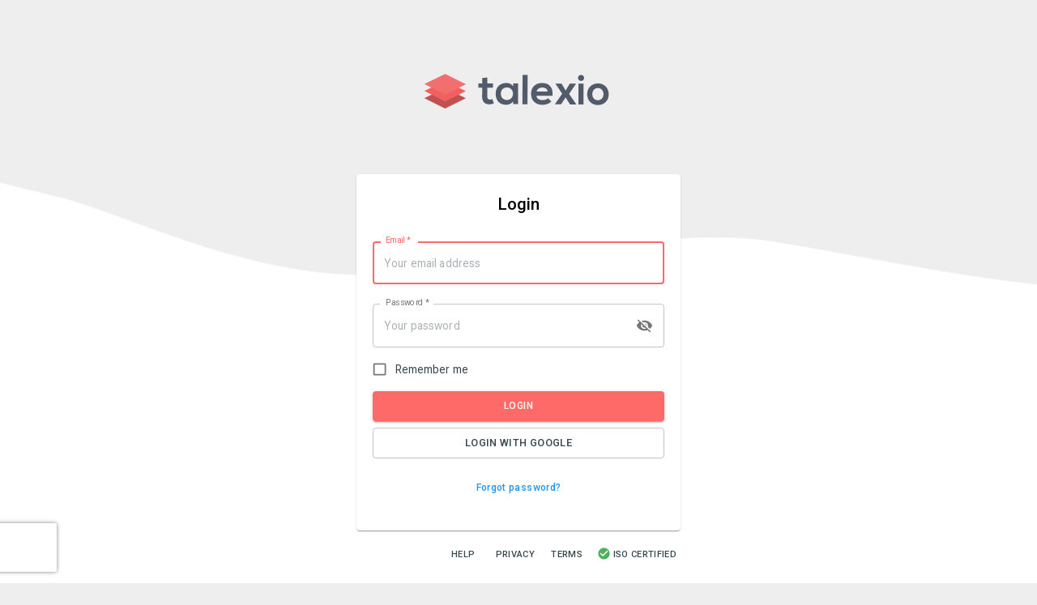

--- FILE ---
content_type: text/html
request_url: https://account.talexiohr.com/
body_size: 3319
content:
<!doctype html><html lang="en"><head><meta charset="utf-8"/><link rel="shortcut icon" href="/favicon.ico"/><meta name="viewport" content="width=device-width,initial-scale=1,shrink-to-fit=no,minimum-scale=1,maximum-scale=1,user-scalable=no"/><meta name="theme-color" content="#eeeeee"/><meta name="robots" content="noindex"/><link rel="manifest" href="/manifest.json"/><link rel="apple-touch-icon" href="/apple-touch-icon.png"/><link rel="apple-touch-icon" sizes="57x57" href="/apple-touch-icon-57x57.png"/><link rel="apple-touch-icon" sizes="72x72" href="/apple-touch-icon-72x72.png"/><link rel="apple-touch-icon" sizes="76x76" href="/apple-touch-icon-76x76.png"/><link rel="apple-touch-icon" sizes="114x114" href="/apple-touch-icon-114x114.png"/><link rel="apple-touch-icon" sizes="120x120" href="/apple-touch-icon-120x120.png"/><link rel="apple-touch-icon" sizes="144x144" href="/apple-touch-icon-144x144.png"/><link rel="apple-touch-icon" sizes="152x152" href="/apple-touch-icon-152x152.png"/><link rel="apple-touch-icon" sizes="180x180" href="/apple-touch-icon-180x180.png"/><link rel="stylesheet" href="https://fonts.googleapis.com/css?family=Roboto:300,400,500&family=Raleway:300,400,500"/><link rel="stylesheet" href="https://fonts.googleapis.com/icon?family=Material+Icons"/><link href="https://fonts.googleapis.com/css?family=Montserrat&display=swap" rel="stylesheet"/><link href="https://fonts.googleapis.com/css2?family=Poppins&display=swap" rel="stylesheet"/><title>Talexio</title><script>!function(e,t,a,n,g){e[n]=e[n]||[],e[n].push({"gtm.start":(new Date).getTime(),event:"gtm.js"});var m=t.getElementsByTagName(a)[0],r=t.createElement(a);r.async=!0,r.src="https://www.googletagmanager.com/gtm.js?id=GTM-N4J3VR7",m.parentNode.insertBefore(r,m)}(window,document,"script","dataLayer")</script><style>#root,body,html{height:100%}body::-webkit-scrollbar{width:8px}body::-webkit-scrollbar-track{background:0 0;background-color:#ccc}body::-webkit-scrollbar-thumb{background-color:#888}</style><script type="text/javascript">setTimeout((function(){const e=document.getElementById("preload-screen");e&&(e.style.display="block")}),8e3)</script><script>!function(t,e,n,a){function c(){if(!e.getElementById("canny-jssdk")){var t=e.getElementsByTagName(a)[0],n=e.createElement(a);n.type="text/javascript",n.async=!0,n.src="https://canny.io/sdk.js",t.parentNode.insertBefore(n,t)}}if("function"!=typeof t.Canny){var o=function(){o.q.push(arguments)};o.q=[],t.Canny=o,"complete"===e.readyState?c():t.attachEvent?t.attachEvent("onload",c):t.addEventListener("load",c,!1)}}(window,document,0,"script")</script><link href="/static/css/7.e645549a.chunk.css" rel="stylesheet"></head><body><noscript><iframe src="https://www.googletagmanager.com/ns.html?id=GTM-N4J3VR7" height="0" width="0" style="display:none;visibility:hidden"></iframe></noscript><noscript>You need to enable JavaScript to run this app.</noscript><div id="root"><div id="preload-screen" style="display:none;background-color:#fff;background-image:url(/wave-grey.png);background-repeat:repeat-x;background-position:0 calc(-50vh);background-attachment:fixed;height:100%;min-height:100%;align-items:flex-start;background-size:cover;justify-content:center;text-align:center;font-family:Roboto,Helvetica,Arial,sans-serif;font-size:10pt;color:#37474f"><div><div><a href="/"><img src="/talexio.svg" alt="Talexio" style="height:130px;margin:48px 0 32px 0"/></a></div><div><div style="max-width:400px;margin:0 auto;background-color:#fff;padding:24px;border-radius:4px;box-shadow:0 2px 1px -1px rgb(0 0 0 / 20%),0 1px 1px 0 rgb(0 0 0 / 14%),0 1px 3px 0 rgb(0 0 0 / 12%)"><form><div><div><h3 style="font-weight:500">Welcome to Talexio</h3><span style="margin-bottom:24px;display:block">If Talexio does not load automatically in a few seconds, please follow the instructions below to manually refresh. This will ensure the use of the latest version.</span></div></div><p style="font-size:10pt;margin:24px 0;text-align:center"><em style="word-break:keep-all;white-space:nowrap;font-weight:500">Ctrl + Shift + R (Windows)</em> or <em style="word-break:keep-all;white-space:nowrap;font-weight:500">⌘ Cmd + Shift + R (Mac)</em>.</p></form></div></div></div></div></div><script crossorigin="anonymous" src="https://cdnjs.cloudflare.com/polyfill/v3/polyfill.js?features=String.prototype.replaceAll%2CArray.prototype.flatMap%2CArray.prototype.flat%2Cfetch"></script><script id="ze-snippet" src="https://static.zdassets.com/ekr/snippet.js?key=4b2f8a30-cc02-4e34-aa49-a9a514c2c139"></script><script type="text/javascript">zE((function(){zE("webWidget","hide")})),zE("webWidget:on","close",()=>{zE("webWidget","hide")}),zE("webWidget:on","open",()=>{zE("webWidget","show")})</script><script>!function(e){function r(r){for(var n,c,u=r[0],i=r[1],f=r[2],s=0,p=[];s<u.length;s++)c=u[s],Object.prototype.hasOwnProperty.call(o,c)&&o[c]&&p.push(o[c][0]),o[c]=0;for(n in i)Object.prototype.hasOwnProperty.call(i,n)&&(e[n]=i[n]);for(l&&l(r);p.length;)p.shift()();return a.push.apply(a,f||[]),t()}function t(){for(var e,r=0;r<a.length;r++){for(var t=a[r],n=!0,u=1;u<t.length;u++){var i=t[u];0!==o[i]&&(n=!1)}n&&(a.splice(r--,1),e=c(c.s=t[0]))}return e}var n={},o={6:0},a=[];function c(r){if(n[r])return n[r].exports;var t=n[r]={i:r,l:!1,exports:{}};return e[r].call(t.exports,t,t.exports,c),t.l=!0,t.exports}c.e=function(e){var r=[],t=o[e];if(0!==t)if(t)r.push(t[2]);else{var n=new Promise((function(r,n){t=o[e]=[r,n]}));r.push(t[2]=n);var a,u=document.createElement("script");u.charset="utf-8",u.timeout=120,c.nc&&u.setAttribute("nonce",c.nc),u.src=function(e){return c.p+"static/js/"+({}[e]||e)+"."+{0:"26a995fb",1:"1bce666c",2:"4984df58",3:"93ac217b",4:"52bd024c",8:"89cf5ae2",9:"b499ab62",10:"557f4502",11:"e8cb2530",12:"5e2a310b",13:"31c7541c",14:"87220923",15:"b6ae640f",16:"f8c3a72b",17:"b0da6377",18:"073fa28f",19:"75f83374",20:"18c771e7",21:"91e64d7d",22:"1d8b0153",23:"e4bd1164",24:"8b9cf973",25:"0aae71b5",26:"d4b0f0ce",27:"b665a5b4",28:"c3669fb0",29:"e39e5c10"}[e]+".chunk.js"}(e);var i=new Error;a=function(r){u.onerror=u.onload=null,clearTimeout(f);var t=o[e];if(0!==t){if(t){var n=r&&("load"===r.type?"missing":r.type),a=r&&r.target&&r.target.src;i.message="Loading chunk "+e+" failed.\n("+n+": "+a+")",i.name="ChunkLoadError",i.type=n,i.request=a,t[1](i)}o[e]=void 0}};var f=setTimeout((function(){a({type:"timeout",target:u})}),12e4);u.onerror=u.onload=a,document.head.appendChild(u)}return Promise.all(r)},c.m=e,c.c=n,c.d=function(e,r,t){c.o(e,r)||Object.defineProperty(e,r,{enumerable:!0,get:t})},c.r=function(e){"undefined"!=typeof Symbol&&Symbol.toStringTag&&Object.defineProperty(e,Symbol.toStringTag,{value:"Module"}),Object.defineProperty(e,"__esModule",{value:!0})},c.t=function(e,r){if(1&r&&(e=c(e)),8&r)return e;if(4&r&&"object"==typeof e&&e&&e.__esModule)return e;var t=Object.create(null);if(c.r(t),Object.defineProperty(t,"default",{enumerable:!0,value:e}),2&r&&"string"!=typeof e)for(var n in e)c.d(t,n,function(r){return e[r]}.bind(null,n));return t},c.n=function(e){var r=e&&e.__esModule?function(){return e.default}:function(){return e};return c.d(r,"a",r),r},c.o=function(e,r){return Object.prototype.hasOwnProperty.call(e,r)},c.p="/",c.oe=function(e){throw console.error(e),e};var u=this["webpackJsonptalexio-hr-frontend"]=this["webpackJsonptalexio-hr-frontend"]||[],i=u.push.bind(u);u.push=r,u=u.slice();for(var f=0;f<u.length;f++)r(u[f]);var l=i;t()}([])</script><script src="/static/js/7.abc751ba.chunk.js"></script><script src="/static/js/main.094de041.chunk.js"></script></body></html>

--- FILE ---
content_type: text/html
request_url: https://account.talexiohr.com/i18n/en-US@POSIX/translation.json
body_size: 3319
content:
<!doctype html><html lang="en"><head><meta charset="utf-8"/><link rel="shortcut icon" href="/favicon.ico"/><meta name="viewport" content="width=device-width,initial-scale=1,shrink-to-fit=no,minimum-scale=1,maximum-scale=1,user-scalable=no"/><meta name="theme-color" content="#eeeeee"/><meta name="robots" content="noindex"/><link rel="manifest" href="/manifest.json"/><link rel="apple-touch-icon" href="/apple-touch-icon.png"/><link rel="apple-touch-icon" sizes="57x57" href="/apple-touch-icon-57x57.png"/><link rel="apple-touch-icon" sizes="72x72" href="/apple-touch-icon-72x72.png"/><link rel="apple-touch-icon" sizes="76x76" href="/apple-touch-icon-76x76.png"/><link rel="apple-touch-icon" sizes="114x114" href="/apple-touch-icon-114x114.png"/><link rel="apple-touch-icon" sizes="120x120" href="/apple-touch-icon-120x120.png"/><link rel="apple-touch-icon" sizes="144x144" href="/apple-touch-icon-144x144.png"/><link rel="apple-touch-icon" sizes="152x152" href="/apple-touch-icon-152x152.png"/><link rel="apple-touch-icon" sizes="180x180" href="/apple-touch-icon-180x180.png"/><link rel="stylesheet" href="https://fonts.googleapis.com/css?family=Roboto:300,400,500&family=Raleway:300,400,500"/><link rel="stylesheet" href="https://fonts.googleapis.com/icon?family=Material+Icons"/><link href="https://fonts.googleapis.com/css?family=Montserrat&display=swap" rel="stylesheet"/><link href="https://fonts.googleapis.com/css2?family=Poppins&display=swap" rel="stylesheet"/><title>Talexio</title><script>!function(e,t,a,n,g){e[n]=e[n]||[],e[n].push({"gtm.start":(new Date).getTime(),event:"gtm.js"});var m=t.getElementsByTagName(a)[0],r=t.createElement(a);r.async=!0,r.src="https://www.googletagmanager.com/gtm.js?id=GTM-N4J3VR7",m.parentNode.insertBefore(r,m)}(window,document,"script","dataLayer")</script><style>#root,body,html{height:100%}body::-webkit-scrollbar{width:8px}body::-webkit-scrollbar-track{background:0 0;background-color:#ccc}body::-webkit-scrollbar-thumb{background-color:#888}</style><script type="text/javascript">setTimeout((function(){const e=document.getElementById("preload-screen");e&&(e.style.display="block")}),8e3)</script><script>!function(t,e,n,a){function c(){if(!e.getElementById("canny-jssdk")){var t=e.getElementsByTagName(a)[0],n=e.createElement(a);n.type="text/javascript",n.async=!0,n.src="https://canny.io/sdk.js",t.parentNode.insertBefore(n,t)}}if("function"!=typeof t.Canny){var o=function(){o.q.push(arguments)};o.q=[],t.Canny=o,"complete"===e.readyState?c():t.attachEvent?t.attachEvent("onload",c):t.addEventListener("load",c,!1)}}(window,document,0,"script")</script><link href="/static/css/7.e645549a.chunk.css" rel="stylesheet"></head><body><noscript><iframe src="https://www.googletagmanager.com/ns.html?id=GTM-N4J3VR7" height="0" width="0" style="display:none;visibility:hidden"></iframe></noscript><noscript>You need to enable JavaScript to run this app.</noscript><div id="root"><div id="preload-screen" style="display:none;background-color:#fff;background-image:url(/wave-grey.png);background-repeat:repeat-x;background-position:0 calc(-50vh);background-attachment:fixed;height:100%;min-height:100%;align-items:flex-start;background-size:cover;justify-content:center;text-align:center;font-family:Roboto,Helvetica,Arial,sans-serif;font-size:10pt;color:#37474f"><div><div><a href="/"><img src="/talexio.svg" alt="Talexio" style="height:130px;margin:48px 0 32px 0"/></a></div><div><div style="max-width:400px;margin:0 auto;background-color:#fff;padding:24px;border-radius:4px;box-shadow:0 2px 1px -1px rgb(0 0 0 / 20%),0 1px 1px 0 rgb(0 0 0 / 14%),0 1px 3px 0 rgb(0 0 0 / 12%)"><form><div><div><h3 style="font-weight:500">Welcome to Talexio</h3><span style="margin-bottom:24px;display:block">If Talexio does not load automatically in a few seconds, please follow the instructions below to manually refresh. This will ensure the use of the latest version.</span></div></div><p style="font-size:10pt;margin:24px 0;text-align:center"><em style="word-break:keep-all;white-space:nowrap;font-weight:500">Ctrl + Shift + R (Windows)</em> or <em style="word-break:keep-all;white-space:nowrap;font-weight:500">⌘ Cmd + Shift + R (Mac)</em>.</p></form></div></div></div></div></div><script crossorigin="anonymous" src="https://cdnjs.cloudflare.com/polyfill/v3/polyfill.js?features=String.prototype.replaceAll%2CArray.prototype.flatMap%2CArray.prototype.flat%2Cfetch"></script><script id="ze-snippet" src="https://static.zdassets.com/ekr/snippet.js?key=4b2f8a30-cc02-4e34-aa49-a9a514c2c139"></script><script type="text/javascript">zE((function(){zE("webWidget","hide")})),zE("webWidget:on","close",()=>{zE("webWidget","hide")}),zE("webWidget:on","open",()=>{zE("webWidget","show")})</script><script>!function(e){function r(r){for(var n,c,u=r[0],i=r[1],f=r[2],s=0,p=[];s<u.length;s++)c=u[s],Object.prototype.hasOwnProperty.call(o,c)&&o[c]&&p.push(o[c][0]),o[c]=0;for(n in i)Object.prototype.hasOwnProperty.call(i,n)&&(e[n]=i[n]);for(l&&l(r);p.length;)p.shift()();return a.push.apply(a,f||[]),t()}function t(){for(var e,r=0;r<a.length;r++){for(var t=a[r],n=!0,u=1;u<t.length;u++){var i=t[u];0!==o[i]&&(n=!1)}n&&(a.splice(r--,1),e=c(c.s=t[0]))}return e}var n={},o={6:0},a=[];function c(r){if(n[r])return n[r].exports;var t=n[r]={i:r,l:!1,exports:{}};return e[r].call(t.exports,t,t.exports,c),t.l=!0,t.exports}c.e=function(e){var r=[],t=o[e];if(0!==t)if(t)r.push(t[2]);else{var n=new Promise((function(r,n){t=o[e]=[r,n]}));r.push(t[2]=n);var a,u=document.createElement("script");u.charset="utf-8",u.timeout=120,c.nc&&u.setAttribute("nonce",c.nc),u.src=function(e){return c.p+"static/js/"+({}[e]||e)+"."+{0:"26a995fb",1:"1bce666c",2:"4984df58",3:"93ac217b",4:"52bd024c",8:"89cf5ae2",9:"b499ab62",10:"557f4502",11:"e8cb2530",12:"5e2a310b",13:"31c7541c",14:"87220923",15:"b6ae640f",16:"f8c3a72b",17:"b0da6377",18:"073fa28f",19:"75f83374",20:"18c771e7",21:"91e64d7d",22:"1d8b0153",23:"e4bd1164",24:"8b9cf973",25:"0aae71b5",26:"d4b0f0ce",27:"b665a5b4",28:"c3669fb0",29:"e39e5c10"}[e]+".chunk.js"}(e);var i=new Error;a=function(r){u.onerror=u.onload=null,clearTimeout(f);var t=o[e];if(0!==t){if(t){var n=r&&("load"===r.type?"missing":r.type),a=r&&r.target&&r.target.src;i.message="Loading chunk "+e+" failed.\n("+n+": "+a+")",i.name="ChunkLoadError",i.type=n,i.request=a,t[1](i)}o[e]=void 0}};var f=setTimeout((function(){a({type:"timeout",target:u})}),12e4);u.onerror=u.onload=a,document.head.appendChild(u)}return Promise.all(r)},c.m=e,c.c=n,c.d=function(e,r,t){c.o(e,r)||Object.defineProperty(e,r,{enumerable:!0,get:t})},c.r=function(e){"undefined"!=typeof Symbol&&Symbol.toStringTag&&Object.defineProperty(e,Symbol.toStringTag,{value:"Module"}),Object.defineProperty(e,"__esModule",{value:!0})},c.t=function(e,r){if(1&r&&(e=c(e)),8&r)return e;if(4&r&&"object"==typeof e&&e&&e.__esModule)return e;var t=Object.create(null);if(c.r(t),Object.defineProperty(t,"default",{enumerable:!0,value:e}),2&r&&"string"!=typeof e)for(var n in e)c.d(t,n,function(r){return e[r]}.bind(null,n));return t},c.n=function(e){var r=e&&e.__esModule?function(){return e.default}:function(){return e};return c.d(r,"a",r),r},c.o=function(e,r){return Object.prototype.hasOwnProperty.call(e,r)},c.p="/",c.oe=function(e){throw console.error(e),e};var u=this["webpackJsonptalexio-hr-frontend"]=this["webpackJsonptalexio-hr-frontend"]||[],i=u.push.bind(u);u.push=r,u=u.slice();for(var f=0;f<u.length;f++)r(u[f]);var l=i;t()}([])</script><script src="/static/js/7.abc751ba.chunk.js"></script><script src="/static/js/main.094de041.chunk.js"></script></body></html>

--- FILE ---
content_type: text/html; charset=utf-8
request_url: https://www.google.com/recaptcha/api2/anchor?ar=1&k=6Lcdk7UUAAAAALppdfRNv8iqTQEwkkLAWln4Rygs&co=aHR0cHM6Ly9hY2NvdW50LnRhbGV4aW9oci5jb206NDQz&hl=en&type=image&v=PoyoqOPhxBO7pBk68S4YbpHZ&theme=light&size=invisible&badge=bottomleft&anchor-ms=20000&execute-ms=30000&cb=rd463etjqi4z
body_size: 48723
content:
<!DOCTYPE HTML><html dir="ltr" lang="en"><head><meta http-equiv="Content-Type" content="text/html; charset=UTF-8">
<meta http-equiv="X-UA-Compatible" content="IE=edge">
<title>reCAPTCHA</title>
<style type="text/css">
/* cyrillic-ext */
@font-face {
  font-family: 'Roboto';
  font-style: normal;
  font-weight: 400;
  font-stretch: 100%;
  src: url(//fonts.gstatic.com/s/roboto/v48/KFO7CnqEu92Fr1ME7kSn66aGLdTylUAMa3GUBHMdazTgWw.woff2) format('woff2');
  unicode-range: U+0460-052F, U+1C80-1C8A, U+20B4, U+2DE0-2DFF, U+A640-A69F, U+FE2E-FE2F;
}
/* cyrillic */
@font-face {
  font-family: 'Roboto';
  font-style: normal;
  font-weight: 400;
  font-stretch: 100%;
  src: url(//fonts.gstatic.com/s/roboto/v48/KFO7CnqEu92Fr1ME7kSn66aGLdTylUAMa3iUBHMdazTgWw.woff2) format('woff2');
  unicode-range: U+0301, U+0400-045F, U+0490-0491, U+04B0-04B1, U+2116;
}
/* greek-ext */
@font-face {
  font-family: 'Roboto';
  font-style: normal;
  font-weight: 400;
  font-stretch: 100%;
  src: url(//fonts.gstatic.com/s/roboto/v48/KFO7CnqEu92Fr1ME7kSn66aGLdTylUAMa3CUBHMdazTgWw.woff2) format('woff2');
  unicode-range: U+1F00-1FFF;
}
/* greek */
@font-face {
  font-family: 'Roboto';
  font-style: normal;
  font-weight: 400;
  font-stretch: 100%;
  src: url(//fonts.gstatic.com/s/roboto/v48/KFO7CnqEu92Fr1ME7kSn66aGLdTylUAMa3-UBHMdazTgWw.woff2) format('woff2');
  unicode-range: U+0370-0377, U+037A-037F, U+0384-038A, U+038C, U+038E-03A1, U+03A3-03FF;
}
/* math */
@font-face {
  font-family: 'Roboto';
  font-style: normal;
  font-weight: 400;
  font-stretch: 100%;
  src: url(//fonts.gstatic.com/s/roboto/v48/KFO7CnqEu92Fr1ME7kSn66aGLdTylUAMawCUBHMdazTgWw.woff2) format('woff2');
  unicode-range: U+0302-0303, U+0305, U+0307-0308, U+0310, U+0312, U+0315, U+031A, U+0326-0327, U+032C, U+032F-0330, U+0332-0333, U+0338, U+033A, U+0346, U+034D, U+0391-03A1, U+03A3-03A9, U+03B1-03C9, U+03D1, U+03D5-03D6, U+03F0-03F1, U+03F4-03F5, U+2016-2017, U+2034-2038, U+203C, U+2040, U+2043, U+2047, U+2050, U+2057, U+205F, U+2070-2071, U+2074-208E, U+2090-209C, U+20D0-20DC, U+20E1, U+20E5-20EF, U+2100-2112, U+2114-2115, U+2117-2121, U+2123-214F, U+2190, U+2192, U+2194-21AE, U+21B0-21E5, U+21F1-21F2, U+21F4-2211, U+2213-2214, U+2216-22FF, U+2308-230B, U+2310, U+2319, U+231C-2321, U+2336-237A, U+237C, U+2395, U+239B-23B7, U+23D0, U+23DC-23E1, U+2474-2475, U+25AF, U+25B3, U+25B7, U+25BD, U+25C1, U+25CA, U+25CC, U+25FB, U+266D-266F, U+27C0-27FF, U+2900-2AFF, U+2B0E-2B11, U+2B30-2B4C, U+2BFE, U+3030, U+FF5B, U+FF5D, U+1D400-1D7FF, U+1EE00-1EEFF;
}
/* symbols */
@font-face {
  font-family: 'Roboto';
  font-style: normal;
  font-weight: 400;
  font-stretch: 100%;
  src: url(//fonts.gstatic.com/s/roboto/v48/KFO7CnqEu92Fr1ME7kSn66aGLdTylUAMaxKUBHMdazTgWw.woff2) format('woff2');
  unicode-range: U+0001-000C, U+000E-001F, U+007F-009F, U+20DD-20E0, U+20E2-20E4, U+2150-218F, U+2190, U+2192, U+2194-2199, U+21AF, U+21E6-21F0, U+21F3, U+2218-2219, U+2299, U+22C4-22C6, U+2300-243F, U+2440-244A, U+2460-24FF, U+25A0-27BF, U+2800-28FF, U+2921-2922, U+2981, U+29BF, U+29EB, U+2B00-2BFF, U+4DC0-4DFF, U+FFF9-FFFB, U+10140-1018E, U+10190-1019C, U+101A0, U+101D0-101FD, U+102E0-102FB, U+10E60-10E7E, U+1D2C0-1D2D3, U+1D2E0-1D37F, U+1F000-1F0FF, U+1F100-1F1AD, U+1F1E6-1F1FF, U+1F30D-1F30F, U+1F315, U+1F31C, U+1F31E, U+1F320-1F32C, U+1F336, U+1F378, U+1F37D, U+1F382, U+1F393-1F39F, U+1F3A7-1F3A8, U+1F3AC-1F3AF, U+1F3C2, U+1F3C4-1F3C6, U+1F3CA-1F3CE, U+1F3D4-1F3E0, U+1F3ED, U+1F3F1-1F3F3, U+1F3F5-1F3F7, U+1F408, U+1F415, U+1F41F, U+1F426, U+1F43F, U+1F441-1F442, U+1F444, U+1F446-1F449, U+1F44C-1F44E, U+1F453, U+1F46A, U+1F47D, U+1F4A3, U+1F4B0, U+1F4B3, U+1F4B9, U+1F4BB, U+1F4BF, U+1F4C8-1F4CB, U+1F4D6, U+1F4DA, U+1F4DF, U+1F4E3-1F4E6, U+1F4EA-1F4ED, U+1F4F7, U+1F4F9-1F4FB, U+1F4FD-1F4FE, U+1F503, U+1F507-1F50B, U+1F50D, U+1F512-1F513, U+1F53E-1F54A, U+1F54F-1F5FA, U+1F610, U+1F650-1F67F, U+1F687, U+1F68D, U+1F691, U+1F694, U+1F698, U+1F6AD, U+1F6B2, U+1F6B9-1F6BA, U+1F6BC, U+1F6C6-1F6CF, U+1F6D3-1F6D7, U+1F6E0-1F6EA, U+1F6F0-1F6F3, U+1F6F7-1F6FC, U+1F700-1F7FF, U+1F800-1F80B, U+1F810-1F847, U+1F850-1F859, U+1F860-1F887, U+1F890-1F8AD, U+1F8B0-1F8BB, U+1F8C0-1F8C1, U+1F900-1F90B, U+1F93B, U+1F946, U+1F984, U+1F996, U+1F9E9, U+1FA00-1FA6F, U+1FA70-1FA7C, U+1FA80-1FA89, U+1FA8F-1FAC6, U+1FACE-1FADC, U+1FADF-1FAE9, U+1FAF0-1FAF8, U+1FB00-1FBFF;
}
/* vietnamese */
@font-face {
  font-family: 'Roboto';
  font-style: normal;
  font-weight: 400;
  font-stretch: 100%;
  src: url(//fonts.gstatic.com/s/roboto/v48/KFO7CnqEu92Fr1ME7kSn66aGLdTylUAMa3OUBHMdazTgWw.woff2) format('woff2');
  unicode-range: U+0102-0103, U+0110-0111, U+0128-0129, U+0168-0169, U+01A0-01A1, U+01AF-01B0, U+0300-0301, U+0303-0304, U+0308-0309, U+0323, U+0329, U+1EA0-1EF9, U+20AB;
}
/* latin-ext */
@font-face {
  font-family: 'Roboto';
  font-style: normal;
  font-weight: 400;
  font-stretch: 100%;
  src: url(//fonts.gstatic.com/s/roboto/v48/KFO7CnqEu92Fr1ME7kSn66aGLdTylUAMa3KUBHMdazTgWw.woff2) format('woff2');
  unicode-range: U+0100-02BA, U+02BD-02C5, U+02C7-02CC, U+02CE-02D7, U+02DD-02FF, U+0304, U+0308, U+0329, U+1D00-1DBF, U+1E00-1E9F, U+1EF2-1EFF, U+2020, U+20A0-20AB, U+20AD-20C0, U+2113, U+2C60-2C7F, U+A720-A7FF;
}
/* latin */
@font-face {
  font-family: 'Roboto';
  font-style: normal;
  font-weight: 400;
  font-stretch: 100%;
  src: url(//fonts.gstatic.com/s/roboto/v48/KFO7CnqEu92Fr1ME7kSn66aGLdTylUAMa3yUBHMdazQ.woff2) format('woff2');
  unicode-range: U+0000-00FF, U+0131, U+0152-0153, U+02BB-02BC, U+02C6, U+02DA, U+02DC, U+0304, U+0308, U+0329, U+2000-206F, U+20AC, U+2122, U+2191, U+2193, U+2212, U+2215, U+FEFF, U+FFFD;
}
/* cyrillic-ext */
@font-face {
  font-family: 'Roboto';
  font-style: normal;
  font-weight: 500;
  font-stretch: 100%;
  src: url(//fonts.gstatic.com/s/roboto/v48/KFO7CnqEu92Fr1ME7kSn66aGLdTylUAMa3GUBHMdazTgWw.woff2) format('woff2');
  unicode-range: U+0460-052F, U+1C80-1C8A, U+20B4, U+2DE0-2DFF, U+A640-A69F, U+FE2E-FE2F;
}
/* cyrillic */
@font-face {
  font-family: 'Roboto';
  font-style: normal;
  font-weight: 500;
  font-stretch: 100%;
  src: url(//fonts.gstatic.com/s/roboto/v48/KFO7CnqEu92Fr1ME7kSn66aGLdTylUAMa3iUBHMdazTgWw.woff2) format('woff2');
  unicode-range: U+0301, U+0400-045F, U+0490-0491, U+04B0-04B1, U+2116;
}
/* greek-ext */
@font-face {
  font-family: 'Roboto';
  font-style: normal;
  font-weight: 500;
  font-stretch: 100%;
  src: url(//fonts.gstatic.com/s/roboto/v48/KFO7CnqEu92Fr1ME7kSn66aGLdTylUAMa3CUBHMdazTgWw.woff2) format('woff2');
  unicode-range: U+1F00-1FFF;
}
/* greek */
@font-face {
  font-family: 'Roboto';
  font-style: normal;
  font-weight: 500;
  font-stretch: 100%;
  src: url(//fonts.gstatic.com/s/roboto/v48/KFO7CnqEu92Fr1ME7kSn66aGLdTylUAMa3-UBHMdazTgWw.woff2) format('woff2');
  unicode-range: U+0370-0377, U+037A-037F, U+0384-038A, U+038C, U+038E-03A1, U+03A3-03FF;
}
/* math */
@font-face {
  font-family: 'Roboto';
  font-style: normal;
  font-weight: 500;
  font-stretch: 100%;
  src: url(//fonts.gstatic.com/s/roboto/v48/KFO7CnqEu92Fr1ME7kSn66aGLdTylUAMawCUBHMdazTgWw.woff2) format('woff2');
  unicode-range: U+0302-0303, U+0305, U+0307-0308, U+0310, U+0312, U+0315, U+031A, U+0326-0327, U+032C, U+032F-0330, U+0332-0333, U+0338, U+033A, U+0346, U+034D, U+0391-03A1, U+03A3-03A9, U+03B1-03C9, U+03D1, U+03D5-03D6, U+03F0-03F1, U+03F4-03F5, U+2016-2017, U+2034-2038, U+203C, U+2040, U+2043, U+2047, U+2050, U+2057, U+205F, U+2070-2071, U+2074-208E, U+2090-209C, U+20D0-20DC, U+20E1, U+20E5-20EF, U+2100-2112, U+2114-2115, U+2117-2121, U+2123-214F, U+2190, U+2192, U+2194-21AE, U+21B0-21E5, U+21F1-21F2, U+21F4-2211, U+2213-2214, U+2216-22FF, U+2308-230B, U+2310, U+2319, U+231C-2321, U+2336-237A, U+237C, U+2395, U+239B-23B7, U+23D0, U+23DC-23E1, U+2474-2475, U+25AF, U+25B3, U+25B7, U+25BD, U+25C1, U+25CA, U+25CC, U+25FB, U+266D-266F, U+27C0-27FF, U+2900-2AFF, U+2B0E-2B11, U+2B30-2B4C, U+2BFE, U+3030, U+FF5B, U+FF5D, U+1D400-1D7FF, U+1EE00-1EEFF;
}
/* symbols */
@font-face {
  font-family: 'Roboto';
  font-style: normal;
  font-weight: 500;
  font-stretch: 100%;
  src: url(//fonts.gstatic.com/s/roboto/v48/KFO7CnqEu92Fr1ME7kSn66aGLdTylUAMaxKUBHMdazTgWw.woff2) format('woff2');
  unicode-range: U+0001-000C, U+000E-001F, U+007F-009F, U+20DD-20E0, U+20E2-20E4, U+2150-218F, U+2190, U+2192, U+2194-2199, U+21AF, U+21E6-21F0, U+21F3, U+2218-2219, U+2299, U+22C4-22C6, U+2300-243F, U+2440-244A, U+2460-24FF, U+25A0-27BF, U+2800-28FF, U+2921-2922, U+2981, U+29BF, U+29EB, U+2B00-2BFF, U+4DC0-4DFF, U+FFF9-FFFB, U+10140-1018E, U+10190-1019C, U+101A0, U+101D0-101FD, U+102E0-102FB, U+10E60-10E7E, U+1D2C0-1D2D3, U+1D2E0-1D37F, U+1F000-1F0FF, U+1F100-1F1AD, U+1F1E6-1F1FF, U+1F30D-1F30F, U+1F315, U+1F31C, U+1F31E, U+1F320-1F32C, U+1F336, U+1F378, U+1F37D, U+1F382, U+1F393-1F39F, U+1F3A7-1F3A8, U+1F3AC-1F3AF, U+1F3C2, U+1F3C4-1F3C6, U+1F3CA-1F3CE, U+1F3D4-1F3E0, U+1F3ED, U+1F3F1-1F3F3, U+1F3F5-1F3F7, U+1F408, U+1F415, U+1F41F, U+1F426, U+1F43F, U+1F441-1F442, U+1F444, U+1F446-1F449, U+1F44C-1F44E, U+1F453, U+1F46A, U+1F47D, U+1F4A3, U+1F4B0, U+1F4B3, U+1F4B9, U+1F4BB, U+1F4BF, U+1F4C8-1F4CB, U+1F4D6, U+1F4DA, U+1F4DF, U+1F4E3-1F4E6, U+1F4EA-1F4ED, U+1F4F7, U+1F4F9-1F4FB, U+1F4FD-1F4FE, U+1F503, U+1F507-1F50B, U+1F50D, U+1F512-1F513, U+1F53E-1F54A, U+1F54F-1F5FA, U+1F610, U+1F650-1F67F, U+1F687, U+1F68D, U+1F691, U+1F694, U+1F698, U+1F6AD, U+1F6B2, U+1F6B9-1F6BA, U+1F6BC, U+1F6C6-1F6CF, U+1F6D3-1F6D7, U+1F6E0-1F6EA, U+1F6F0-1F6F3, U+1F6F7-1F6FC, U+1F700-1F7FF, U+1F800-1F80B, U+1F810-1F847, U+1F850-1F859, U+1F860-1F887, U+1F890-1F8AD, U+1F8B0-1F8BB, U+1F8C0-1F8C1, U+1F900-1F90B, U+1F93B, U+1F946, U+1F984, U+1F996, U+1F9E9, U+1FA00-1FA6F, U+1FA70-1FA7C, U+1FA80-1FA89, U+1FA8F-1FAC6, U+1FACE-1FADC, U+1FADF-1FAE9, U+1FAF0-1FAF8, U+1FB00-1FBFF;
}
/* vietnamese */
@font-face {
  font-family: 'Roboto';
  font-style: normal;
  font-weight: 500;
  font-stretch: 100%;
  src: url(//fonts.gstatic.com/s/roboto/v48/KFO7CnqEu92Fr1ME7kSn66aGLdTylUAMa3OUBHMdazTgWw.woff2) format('woff2');
  unicode-range: U+0102-0103, U+0110-0111, U+0128-0129, U+0168-0169, U+01A0-01A1, U+01AF-01B0, U+0300-0301, U+0303-0304, U+0308-0309, U+0323, U+0329, U+1EA0-1EF9, U+20AB;
}
/* latin-ext */
@font-face {
  font-family: 'Roboto';
  font-style: normal;
  font-weight: 500;
  font-stretch: 100%;
  src: url(//fonts.gstatic.com/s/roboto/v48/KFO7CnqEu92Fr1ME7kSn66aGLdTylUAMa3KUBHMdazTgWw.woff2) format('woff2');
  unicode-range: U+0100-02BA, U+02BD-02C5, U+02C7-02CC, U+02CE-02D7, U+02DD-02FF, U+0304, U+0308, U+0329, U+1D00-1DBF, U+1E00-1E9F, U+1EF2-1EFF, U+2020, U+20A0-20AB, U+20AD-20C0, U+2113, U+2C60-2C7F, U+A720-A7FF;
}
/* latin */
@font-face {
  font-family: 'Roboto';
  font-style: normal;
  font-weight: 500;
  font-stretch: 100%;
  src: url(//fonts.gstatic.com/s/roboto/v48/KFO7CnqEu92Fr1ME7kSn66aGLdTylUAMa3yUBHMdazQ.woff2) format('woff2');
  unicode-range: U+0000-00FF, U+0131, U+0152-0153, U+02BB-02BC, U+02C6, U+02DA, U+02DC, U+0304, U+0308, U+0329, U+2000-206F, U+20AC, U+2122, U+2191, U+2193, U+2212, U+2215, U+FEFF, U+FFFD;
}
/* cyrillic-ext */
@font-face {
  font-family: 'Roboto';
  font-style: normal;
  font-weight: 900;
  font-stretch: 100%;
  src: url(//fonts.gstatic.com/s/roboto/v48/KFO7CnqEu92Fr1ME7kSn66aGLdTylUAMa3GUBHMdazTgWw.woff2) format('woff2');
  unicode-range: U+0460-052F, U+1C80-1C8A, U+20B4, U+2DE0-2DFF, U+A640-A69F, U+FE2E-FE2F;
}
/* cyrillic */
@font-face {
  font-family: 'Roboto';
  font-style: normal;
  font-weight: 900;
  font-stretch: 100%;
  src: url(//fonts.gstatic.com/s/roboto/v48/KFO7CnqEu92Fr1ME7kSn66aGLdTylUAMa3iUBHMdazTgWw.woff2) format('woff2');
  unicode-range: U+0301, U+0400-045F, U+0490-0491, U+04B0-04B1, U+2116;
}
/* greek-ext */
@font-face {
  font-family: 'Roboto';
  font-style: normal;
  font-weight: 900;
  font-stretch: 100%;
  src: url(//fonts.gstatic.com/s/roboto/v48/KFO7CnqEu92Fr1ME7kSn66aGLdTylUAMa3CUBHMdazTgWw.woff2) format('woff2');
  unicode-range: U+1F00-1FFF;
}
/* greek */
@font-face {
  font-family: 'Roboto';
  font-style: normal;
  font-weight: 900;
  font-stretch: 100%;
  src: url(//fonts.gstatic.com/s/roboto/v48/KFO7CnqEu92Fr1ME7kSn66aGLdTylUAMa3-UBHMdazTgWw.woff2) format('woff2');
  unicode-range: U+0370-0377, U+037A-037F, U+0384-038A, U+038C, U+038E-03A1, U+03A3-03FF;
}
/* math */
@font-face {
  font-family: 'Roboto';
  font-style: normal;
  font-weight: 900;
  font-stretch: 100%;
  src: url(//fonts.gstatic.com/s/roboto/v48/KFO7CnqEu92Fr1ME7kSn66aGLdTylUAMawCUBHMdazTgWw.woff2) format('woff2');
  unicode-range: U+0302-0303, U+0305, U+0307-0308, U+0310, U+0312, U+0315, U+031A, U+0326-0327, U+032C, U+032F-0330, U+0332-0333, U+0338, U+033A, U+0346, U+034D, U+0391-03A1, U+03A3-03A9, U+03B1-03C9, U+03D1, U+03D5-03D6, U+03F0-03F1, U+03F4-03F5, U+2016-2017, U+2034-2038, U+203C, U+2040, U+2043, U+2047, U+2050, U+2057, U+205F, U+2070-2071, U+2074-208E, U+2090-209C, U+20D0-20DC, U+20E1, U+20E5-20EF, U+2100-2112, U+2114-2115, U+2117-2121, U+2123-214F, U+2190, U+2192, U+2194-21AE, U+21B0-21E5, U+21F1-21F2, U+21F4-2211, U+2213-2214, U+2216-22FF, U+2308-230B, U+2310, U+2319, U+231C-2321, U+2336-237A, U+237C, U+2395, U+239B-23B7, U+23D0, U+23DC-23E1, U+2474-2475, U+25AF, U+25B3, U+25B7, U+25BD, U+25C1, U+25CA, U+25CC, U+25FB, U+266D-266F, U+27C0-27FF, U+2900-2AFF, U+2B0E-2B11, U+2B30-2B4C, U+2BFE, U+3030, U+FF5B, U+FF5D, U+1D400-1D7FF, U+1EE00-1EEFF;
}
/* symbols */
@font-face {
  font-family: 'Roboto';
  font-style: normal;
  font-weight: 900;
  font-stretch: 100%;
  src: url(//fonts.gstatic.com/s/roboto/v48/KFO7CnqEu92Fr1ME7kSn66aGLdTylUAMaxKUBHMdazTgWw.woff2) format('woff2');
  unicode-range: U+0001-000C, U+000E-001F, U+007F-009F, U+20DD-20E0, U+20E2-20E4, U+2150-218F, U+2190, U+2192, U+2194-2199, U+21AF, U+21E6-21F0, U+21F3, U+2218-2219, U+2299, U+22C4-22C6, U+2300-243F, U+2440-244A, U+2460-24FF, U+25A0-27BF, U+2800-28FF, U+2921-2922, U+2981, U+29BF, U+29EB, U+2B00-2BFF, U+4DC0-4DFF, U+FFF9-FFFB, U+10140-1018E, U+10190-1019C, U+101A0, U+101D0-101FD, U+102E0-102FB, U+10E60-10E7E, U+1D2C0-1D2D3, U+1D2E0-1D37F, U+1F000-1F0FF, U+1F100-1F1AD, U+1F1E6-1F1FF, U+1F30D-1F30F, U+1F315, U+1F31C, U+1F31E, U+1F320-1F32C, U+1F336, U+1F378, U+1F37D, U+1F382, U+1F393-1F39F, U+1F3A7-1F3A8, U+1F3AC-1F3AF, U+1F3C2, U+1F3C4-1F3C6, U+1F3CA-1F3CE, U+1F3D4-1F3E0, U+1F3ED, U+1F3F1-1F3F3, U+1F3F5-1F3F7, U+1F408, U+1F415, U+1F41F, U+1F426, U+1F43F, U+1F441-1F442, U+1F444, U+1F446-1F449, U+1F44C-1F44E, U+1F453, U+1F46A, U+1F47D, U+1F4A3, U+1F4B0, U+1F4B3, U+1F4B9, U+1F4BB, U+1F4BF, U+1F4C8-1F4CB, U+1F4D6, U+1F4DA, U+1F4DF, U+1F4E3-1F4E6, U+1F4EA-1F4ED, U+1F4F7, U+1F4F9-1F4FB, U+1F4FD-1F4FE, U+1F503, U+1F507-1F50B, U+1F50D, U+1F512-1F513, U+1F53E-1F54A, U+1F54F-1F5FA, U+1F610, U+1F650-1F67F, U+1F687, U+1F68D, U+1F691, U+1F694, U+1F698, U+1F6AD, U+1F6B2, U+1F6B9-1F6BA, U+1F6BC, U+1F6C6-1F6CF, U+1F6D3-1F6D7, U+1F6E0-1F6EA, U+1F6F0-1F6F3, U+1F6F7-1F6FC, U+1F700-1F7FF, U+1F800-1F80B, U+1F810-1F847, U+1F850-1F859, U+1F860-1F887, U+1F890-1F8AD, U+1F8B0-1F8BB, U+1F8C0-1F8C1, U+1F900-1F90B, U+1F93B, U+1F946, U+1F984, U+1F996, U+1F9E9, U+1FA00-1FA6F, U+1FA70-1FA7C, U+1FA80-1FA89, U+1FA8F-1FAC6, U+1FACE-1FADC, U+1FADF-1FAE9, U+1FAF0-1FAF8, U+1FB00-1FBFF;
}
/* vietnamese */
@font-face {
  font-family: 'Roboto';
  font-style: normal;
  font-weight: 900;
  font-stretch: 100%;
  src: url(//fonts.gstatic.com/s/roboto/v48/KFO7CnqEu92Fr1ME7kSn66aGLdTylUAMa3OUBHMdazTgWw.woff2) format('woff2');
  unicode-range: U+0102-0103, U+0110-0111, U+0128-0129, U+0168-0169, U+01A0-01A1, U+01AF-01B0, U+0300-0301, U+0303-0304, U+0308-0309, U+0323, U+0329, U+1EA0-1EF9, U+20AB;
}
/* latin-ext */
@font-face {
  font-family: 'Roboto';
  font-style: normal;
  font-weight: 900;
  font-stretch: 100%;
  src: url(//fonts.gstatic.com/s/roboto/v48/KFO7CnqEu92Fr1ME7kSn66aGLdTylUAMa3KUBHMdazTgWw.woff2) format('woff2');
  unicode-range: U+0100-02BA, U+02BD-02C5, U+02C7-02CC, U+02CE-02D7, U+02DD-02FF, U+0304, U+0308, U+0329, U+1D00-1DBF, U+1E00-1E9F, U+1EF2-1EFF, U+2020, U+20A0-20AB, U+20AD-20C0, U+2113, U+2C60-2C7F, U+A720-A7FF;
}
/* latin */
@font-face {
  font-family: 'Roboto';
  font-style: normal;
  font-weight: 900;
  font-stretch: 100%;
  src: url(//fonts.gstatic.com/s/roboto/v48/KFO7CnqEu92Fr1ME7kSn66aGLdTylUAMa3yUBHMdazQ.woff2) format('woff2');
  unicode-range: U+0000-00FF, U+0131, U+0152-0153, U+02BB-02BC, U+02C6, U+02DA, U+02DC, U+0304, U+0308, U+0329, U+2000-206F, U+20AC, U+2122, U+2191, U+2193, U+2212, U+2215, U+FEFF, U+FFFD;
}

</style>
<link rel="stylesheet" type="text/css" href="https://www.gstatic.com/recaptcha/releases/PoyoqOPhxBO7pBk68S4YbpHZ/styles__ltr.css">
<script nonce="ZZ67m72aBZVgsWPVCqXe3g" type="text/javascript">window['__recaptcha_api'] = 'https://www.google.com/recaptcha/api2/';</script>
<script type="text/javascript" src="https://www.gstatic.com/recaptcha/releases/PoyoqOPhxBO7pBk68S4YbpHZ/recaptcha__en.js" nonce="ZZ67m72aBZVgsWPVCqXe3g">
      
    </script></head>
<body><div id="rc-anchor-alert" class="rc-anchor-alert"></div>
<input type="hidden" id="recaptcha-token" value="[base64]">
<script type="text/javascript" nonce="ZZ67m72aBZVgsWPVCqXe3g">
      recaptcha.anchor.Main.init("[\x22ainput\x22,[\x22bgdata\x22,\x22\x22,\[base64]/[base64]/[base64]/[base64]/[base64]/[base64]/KGcoTywyNTMsTy5PKSxVRyhPLEMpKTpnKE8sMjUzLEMpLE8pKSxsKSksTykpfSxieT1mdW5jdGlvbihDLE8sdSxsKXtmb3IobD0odT1SKEMpLDApO08+MDtPLS0pbD1sPDw4fFooQyk7ZyhDLHUsbCl9LFVHPWZ1bmN0aW9uKEMsTyl7Qy5pLmxlbmd0aD4xMDQ/[base64]/[base64]/[base64]/[base64]/[base64]/[base64]/[base64]\\u003d\x22,\[base64]\\u003d\x22,\x22w6nChsKAI07DpRJrXzXCpADDpcKfwrXCuifCisKfw6fCv2/[base64]/CgljDn8Ohw4XDrTZyNcK4KC3CmQXDvsOIw4rCoxoCd1TChFHDosO5BsKXw4jDoirCk3TChghnw5DCq8K8ZUbCmzM2Yw3DiMOdRsK1BkrDiSHDmsKKZ8KwFsOqw4LDrlUVw4zDtsK5KgMkw5DDtAzDpmVdwrlXwqLDgX9uMzjCnCjCkjMeNHLDsw/DklvClAPDhAUDIxhLI1TDiQ8KO3o2w4JydcOJeX0ZT2XDo11twrdVQ8OwTMOAQXhXacOewpDClUpweMKwaMOLYcODw50nw61ww7bCnHYmwpl7woPDmTHCvMOCMUTCtQ0kw5rCgMORw7p/w6p1w6VeDsKqwrdVw7bDh1nDlUw3biVpwrrCvsKeeMO6RMOBVsOcw4PCk2zConvCqsK3ck40QFvDnGVsOMKXLwBAOsK9CcKiTUsZEDgUT8K1w4cMw594w4fDqcKsMMOjwqMAw4rDkEtlw7V/[base64]/[base64]/w5fCisOUKsOXaWUawqjDgsKdw4PDlsODwoU0w6zDosOXOcK0w6nCksO+Zikkw5rChGfCiCPCrW/CkQ3CukXCuWwLfVkEwoBkwpzDsUJswo3CucO4wpDDgcOkwrc6woo6FMOvwoxDJ2IFw6ZyA8OXwrlsw6gOGnArw5gZdQPCkMO7NypUwr3DsBHDlsKCwoHCnsKOw6nDrsKIJMKqZMK/wrYjBTdgEgnCucKvYsOtXMKnCcKmwpnDiRrCgQ7DpnxaQHR0MsKYVDHCnQ/[base64]/CncOdwpzCncOEfcK9ITHCkzdXwpzDpcOewrHDosKWNRzCpHUPw4vCkcKXw69cbzzCkT97w69bwo3DvRBTCMOuETjDncKvwqpFJCdAY8KOwqgnw5HCk8Obwpg5wofCmDU1w61ZJcO1QsOCwrBPw7HDhsK7wofCjVtBFArDunJMMsOAw5/Cu2EFA8K6F8K+wonCn2BUG1jDlcO/KznCgiIFJcOYw6/DjcKzMG3DhWDDgsKAM8KvW0DDr8OFLcKbwqHDvAdtwp3CoMOGRMK4YcOUw7zCmxpSSTvDsB7DrT1bw7obw7nCicKyQMKhVMKcwo1gOGhvwo3CrsO5w4vCtsOOw7IGMiMbM8OhJsKxwrtPdh0hwrB5w7jDrMODw6A0woLDhjpuw4PDp1hIw5DDvcOuWkjDt8Kuw4FLw6/DnW/ChXLCh8OGw5Zvw4LDkXDDk8O6wosBa8OWRFfDv8K1w4JYB8KkP8K6wqJrw7FmJMO9wpBjw5NEUU3DtSJOwr99X2bCjCt7KyPCjxbCnWoGwrIDw4XDu29DHMOZB8KxPz/Cm8O0wozCoXFnwpLDs8OWH8O8cMOcJVNLwrvCpMO9O8Kyw4EdwosFw6LDmR3CrmczQnQWa8OGw5Y+E8Ovw5/CpMKKw406YxRlwpbDkT7CosK5a3BiKm3CtBjDnCgfTWpww4XDv2N2bsKsbcKVHDfCpsO+w5DDmTfDmMOKKEjDrMKfwo9Pw5grSz55fS/Dn8OVG8OwZk9rPMOFwrlHwqjDsATDkXkWwrTCgMO9K8OlO3rDhgdiw6t3wpbDusKjeWjCg31AJMORworDtMOzfsOcw4LCjmzDhzc+UMKMQAF9ccKBW8KCwrw9w7M8wpvCscKHw7LCtmcaw7rCsGpjVMOawqwQHcKCFGQVbMOjw7LDrsOgw7zCl3LCusKwwq/DhHLDjnvDlTLCj8KfM03DiBLCnyPDoTVZwp9OwohmwrjDnhUJwobClF9pw5nDkDjCqBjCuzTDtMK4w4Idw5vDgMKiPCnCjULDtBhCIVjDqMOzwqfClsOGNcK7w7kBwqDDjxA5w7/CiSR/fsKJwprCncKGKcOHwocgw53DgcORTcKYwr3ChxzCmMOKN39PC09RwpHCrT3CrsKgwrBew6/CocKNwp3ChcKaw6UrBCAewrQuwpJxGiYpQcKwBwfCnFN5dsOTwrwLw6kNw5rCqgfCqsOiMWDDn8OdwoR6wrgiRMOUw7rCmlJAVsOPwqBtREHChjB1w7nDgTXDpcK/J8KkV8KfJ8OZw4AEwq/[base64]/[base64]/Cp8KWw7zCkzfCi8Oow5XDkMKWNRslw6Rjw7Ubb8OBNzrDisK9fCHDg8OBEkbCkzbDqMOgBsOJanQkwpfCqGZrw7Mkw6QTw5bClGjDl8KjEsKNw6w6cRYcAMOkQ8O3AGnCpX9Lw7QdY3kyw7XCt8KYa1XCoGzDpcOEAEnDmMKtaQ13Q8Kdw4/Cigdcw4HDi8K0w4DCqklxW8OuQSocdggMw7woM1NTQ8K0w5pIPn06U0fChMKCw5/Cm8K6w4slehoGwqTCkgDCmAjDr8Otwo4BN8OAGXV9w4JoMMKQwrY7MsO4w48Cwo/DuHTCvsOfFMOWWcKXQcKXZ8KhGsOZwowAQj/CkkfCsyRXw4g2wrx9KwkyPMKIF8O3O8O2ccOsZsOAwpLCpXLClMO9wpFNUsK7LcKJwpN+GcKrScOcw7fDnQMSwpMwXyTDh8KCZcKPTcOwwq5fw4zClMO4MUVbcsKfacOjVsKLCixVKMKHw4rCoRXCjsOAw6pmHcKdE0ESSMOvwovCusOObcO6w4cxI8OUwoggTk/Dh2rDtMO9wp5BU8Kiwq0XDRobwooyA8O2N8ODw4YyMsKaHTdWwpHChcOCwpREw5TDjcKaNlDCm0zCp2c1D8KQw6chwonCulQyaj83cUY+wplCCFNSPcORaUg4Dm/[base64]/Cm8OGHMOxw5Nlwr/Dhn4ffwscK8O4BX/CgsOiw4UlOcOIwqQwV108w5DDp8OlwqHDs8KNA8Kuw58xD8KIwqTDoi/CosKAMMK/[base64]/[base64]/DsH9EwqxbT8KvM8OIEsK7wq0MWAkvwqDDvcKcEsOmwqDCscOySXZ4PcKgw7jDp8KVw57ClsKELVzChcO5w7vCrmvDmTnDji01DSHDosOgwpUdHMKZwqNDP8OnVMONw4UVZUHCqlXCnGHDmUTDlMKGIDPCgVkcwrXDhW/Do8OcBHJIw6fCssOjw6l5w69tVm91ckR+F8KNw71qw7ILw5LDl352wr8Hw6k6w5sPwrzCosKHIcO5BXx+DsKEwphxFMKZw5jDp8KTwoYBBMOswqppJlAFWcO4dW/CkMKfwpZ6w4Riw5TDicO5IMKjM2vDhcO/w6skLMO5BAZhPcK7fCE2BnJHdMK5aHfCnw/Dmhh7F23CnGgswrl+woUxw4jCk8KwwqnCh8KGOsKYLEHDn0jCoz8GesKRUsKnEBwAw7DCuHBybcOPw5hJw6oAwrdvwogsw7jDgcO9TsKudsO8bWQowqp/w48Ww7rDlG02GXbDvGJnP1dew75mbUIFwqBFbCTDncKoFSEaGUsww7jDhwNIY8KFw5oJw4HCsMOeOCBSw6TDsBdyw5c4NRDCuBBzEsOvw7p2w4LCnMOQTsOsPT/DvFVQwqzCtcK9QXRxw6fDlUQnw5fDj3PDicKNwpo8esKWwqxjHMKxcybCsDVGwp8Tw4g/w77DkRbDsMOrewjDnTXCmgbCh3PDn3NKw6RmV1bCpnzCvk8OMsKuw5/DtsKEUBzDpEtlw4fDlsOjwo4CPW3Dr8KlSsKUKcOvwqx9Qg/Ct8KoXTPDnMKpI3sbScKjw4fCi0/CsMKsw63ChSvCqDodw53DpsKOEcK/[base64]/aQR4w5vDk8KDwogGEWfCvk7Du8KrKiclecK+UznCn3vCv0lVSCMVw4PCqsKrwrnCrWDDnMOFwqcmcsK3w5PDiU3CnsKpMsOaw68pQcKtwqLDvUjDnUbCtcKxwojCrTDDgMKXc8OGw4fCh2k2MsKSwrU4d8OYBTw3RcKQwqkDwoRow5vCjWUKwpDDs3ZlVSQADsKDECA/[base64]/[base64]/DiHcOw4YBw5BJP8OSwrrDhcKma8K7wqrDlkrCpMK7wrvDm8KTMGXCvsOIw6Yaw4Bew4AEw4I7w5TDr07CvsK6w73CnMKow77ChcKew5g2wo/CkSjDlXEFwpjDpCzCh8KXHwJETxbDgEHDoFA2CWthw5rClsKRwoHDm8KJIsOvXSM2w7pDw51ow57CrsKbw6V/PMORSlMfG8O8w4gxw5wtQiNvw5U5TMKIw60vwpPDpcKnw5YJw5vDpMONQsKRM8KufsKOw6vDpcOuwo8GbyMjdH0XCMKcw73Du8KuwrrCvcO0w4oewqgXNmo1fS/CmX14w5k1R8OtwobCt3bDqsKyZTTCj8KHwrLCq8KKAcKVw4vDi8Ozw6/Clh/ClSYUwpzCkMOawpUsw6IRw6zDqMOhw7EiXsO7KcKyf8Ojw4PCo3pZZmInw7rChzovwpnCq8KCw4d7K8O4w5tKwpHCr8KFwoFAwo4mNw5/LMKRw49vwqJ+Bn3CjMKDKTUVw5kwM2jCu8OGwoNLXsKNwp3CjW8fwrkxw7DDjG/DqHt/w6DDnxMuJn51H1gqR8KHwrIPw58oe8Kvw7Fxwq93ITDCtsK9w7J/w7BCUcOdw53DlhIPwpnDiCDDmwlqZ3Y5w68dXcKCDMKgw74mw7ApCsK8w4zCrTPCmBPDtMO8w4jCmsK6QxTDqQTCkQ5Kw7E+w75LGCAFwojCuMKaKnArdMO3w6JhMHIlwpl3KTfCrEBZccO1wrIEwrx1KcOedsKbFDdqw4vCtSp8Jy8xeMOSw6Y1ccK8w4rCkls/[base64]/DjX9FTSUgcMOZwr9hITBcDsOuw5PDosOobMK7w5lJQ3YXK8Kuw5lwSMOiwqrDqMOSW8OKNmojw7XDqlXDlsO9JSfCt8OcWEQHw5/DvCTDjUTCtH0xw5lPwqgewqtPwqHCoQjCnjDDjhJxw5EnwqIow6TDm8ORwojCpsO5WnnDh8O3SxQvw6oTwrI+wpFcw6cJaS5Xwp/CkcOWw7PCmcOCwrt7KBVCwqBOIGLCusO3w7LCtMK4wqdaw7MWIQtSUwcubkRawp1rwrXCscK0wrDCijDDmMKNw6XCg1tgw6ltw4ktw4DDlz3DpMK8w53CssKqw4DCvB9/Y8O7WMKHw71fY8KdwoXDqcKQC8OfF8OAwr/DmCd9w4J3w7/Dg8KYI8OhDULCksObwpEQw5bDmsO/[base64]/DojrDnDvDkRBwC3MlR8K2w4HDgcKUZ1vDusKSGMOdDcKiwrvDmUl0ZwxvwoHDoMOYwo9Yw6zDvU3CszvDl2IDwqLCk1nDgBbCq38cwo82LWhCwoDDjDTCqcOTw7LDpR7CjMOCU8KxOsKYwpAyZ3Fcw6F3wq9hU0nDmS/CvmDDkTXCkhfCoMKyCcOVw5UwwojDoUHDjsKnwo59wpPCvcOzDn9TEcOJLcKiwpYAwq0xwoY5ORbCkx/DicOEewLCpcKiOUVRwqVmacKow6Uvw7tNQWA9w67DohbDmR3Ds8OIHMOHCFDDmjZkbMKBw6zDnsOywqzCgC1iDyjDnETCuMOOw6rDiCPCjT3ChcKDSDPDn23DnUbDmD3Djh/Dm8KGwrYeb8K8fC3CiX9xXmfCu8KFw6kqwok0b8OYwrJ/wpDCn8O/[base64]/[base64]/DswEWOMKBJcKxCDcfw75hwqfDlsObS8Obw5rDvsOweMOKK8OrfcK4wrLCijDDogcjVx86wp3DlMKaA8Kaw7jCjsKBA1Yua1x6OcOGEVnDlcOyMCTCsDEyWcKHwrTDvsOtw6BNYMKHDcKbwrhOw7I6RjTCj8OAw6vCqMK/[base64]/DnlRew7wXw7/[base64]/CsgobLx/Cs0DCqUcxw6Ygw6XDlytiQlNfMMKBw61Mw5Ymw7Ylw6PDsRzCvgrCmsK6wr3DrTQPc8KWwo3DvxMtKMOPwp3Dq8Kxw5/DsXzCnWNDScO5JcKnOcKXw7fCisKDSylnwrvCgMOPRGM3L8KwODLCrGYIw5tfZExkXMO8c1/Do3PCjMOOKsOfWgTCrGQ3T8KQeMKWw7TCkmdyO8Oiwp3CrMKuwqbDu2ZRw7ghbMOmw4gJXX7DhwIOAU5Cw5MKwqsbe8KLAjhfMMKrXk/DqXQwYMKcw5sOw6PDtcOpN8KVw6LDsMKewr81Nx7CksK+w7PCi0/CvFIGwq0aw4dpw7vDlHzDtcK4FcKbw6FCMcKvTMO5wppuQsKBw6tFw5zDgcKvw73CsDfDvmdjcsOcw4Q6JCPDjMKmEcKWfMOPUC8/BH3CkMOUfBIsaMOUZ8OCw64uNTjDhnMWLBgswpx7w4A7WMO9UcOGw7LDsA/Cul9rdGrDoDLDjsKTL8KWTTMzw4t2fx7Ck2Q8woEsw4nDlsKvKWLCqFXDncKVEsOPdcOwwrhqasOGA8OycVHDpXIFJMO9wpTDghJNwpbDpsOYTMKeaMKuJ2tTw6t6w49Zw6kjfSYjKxTCmA/Ck8OpFHMVw4rClMOLwq/CmAlWw6UfwrLDhErDuQcIwqLCgsOND8OLP8Ovw7RbFMK9wrUIw6TCt8KURzIiUcKuA8KHw4vDsVw5w6gzwqnDrUrDik1NesOzw6UZwqcVGlTDlMOcVVjDmGtKQMKpDXzDjFDCnlfDvAVjFMKCEMKrw5XDpMKUw4DDusO/WsKGwrLCmRzDnzrDuS9iw6FhwpFrw4ltAcKMwpLDlsOlLMOtwpbCqS/DisKNTcOEwpPCusKtw53Ch8K/w4lUwpF3w51SbBHCtlDDsU8NbMKrU8KnTsKiw4HDuCV/[base64]/wrHDk8KaCgjDosOQw5JLO8K7w5TDscOow7BPFAfCosKaDkoZbxHDncOaw6rCiMKuYhIuesOtKsOSwoEjw5gYZHPDr8O8w6YHwpPClTvDu0fDq8KpZsOqZjsZKMOcw5tCwrHDnDvDhsOrYsKCbxbDjMKkW8K6w40EQz4CFH1VQsOBUX/[base64]/CqDBFw5owbcOBfXTCnT3ChzfCl15hAsKsLsOXSMOlYMOwMsOHw5EvfHJqFQ/CuMOsQBHDu8Oaw7vCrw/Cn8OGwqV/ACnDrGvCp3NHwogcVsKhb8OTwrlPf0JCTMOhwp9YBsKrMT/DkD/DgjE1Di0QRsK0wqlSUsKfwpwQwppFw7vCslNVwoxzZwXCi8ONL8OLDiLCpRFXKFLDsXHCpMOGVMOxFwAQV1fDi8O4wpHDjX7CnB4bwrrCvGXCvMK8w67DucO2R8Obw4zDlsKAESkkHsOuw4XDoWZaw43DjnvCt8KxBlbDj2ltSDwww6fCvQjChcOiw4/CiVN1woB6w55RwpphamPDrVDDicK/w4/DrMKMR8KkRX9LbizDn8KlHg7CvFoNwpzCt3tMw5U8Q1tmAzhTwqXCvMKZIQwVw4nCj30Yw5oqwrbCtcOwdATDqsK2wqbCrWDDpRpdw7rCjcKcCsKFwrLCksOJw7VXwp1TDMOmC8KFGMOFwq7Ct8KWw5LDh2PCnjbDjcOVT8KDw77CrsKcS8OcwqUDYg/CmgnDrm1NwqvCkhR7wonCrsOXd8KPccOjHh/DoVLDjMOLOMOdwqhhw7TDscOIwpDDuxZuRcOfDV7CimfCkUfDmkvDqmkCwowcGMKQw43DhsK8wq9PZlLCmn5HLFDDlMOhf8KvfzVYw7UFU8O9fcOKwpfClcOxBw3DiMO/wpbDsTY+wonCocOYN8ONUcOHQA/CqsOodsO5WiI4w4gPwp3CrsO9G8OgNsKdwoHCunrCs1ADw6HDpSTDrj9GwpPCokosw6BVdk82w5Q4w418LkDDnRfClsKFw4bCoH/[base64]/[base64]/[base64]/[base64]/[base64]/[base64]/[base64]/CiTk+w53DmMK7c34gS8KHwr02w5coDDbDtsKyScK7f0HCr3LDucKaw5kUJHYiS25tw4VHwrl4woTDm8Kgw43CjD7CsgFLTMKlw4YkMRvCvcOvwoMWKyUZwo8PbsK6KgbCrCc5w5/DtlDDpWciJGQNAjTDjwkww4/DgMOnPQhHCcKFwo9VRcK6w4jDiE48N3wdTMKRTcKCwpDDj8OrwpsTw6nDoDnDpcKZwrcQw440w4onWUjDk3guwoPCmm3DgMKVUcK/w5gbwq/[base64]/CqsO4TWIzw5R9D8OTw5Bcw5J9woHDgh7CgC/CvMKRwrjCp8KXwr/CrBnCvsKaw5/CsMOwSsOaW2cxJGpHcEPDlnQ2w6LDpVbDt8OTXCVRdsOJci7DvT/[base64]/[base64]/[base64]/w59XVXfDjcOVOwTDoDRTwrrCpcKAw6s/w7DDgsKaDcOib0bCuzXCnMOWw5bClmcdwprDu8OOwo7CkBsHwq5Yw5M1WsKwE8KFwqrDm2Npw7o9w6rDqwQNwqjDksKNVQzDj8OSZcOvBwAYB3/CkANIwpfDk8OHWsO1wojCiMOUCCAgw7N+wrMKXsK/P8KINCQbYcO5aXwWw7EpCMK0w5rCs0FLb8KOZsKXI8Kaw65BwrA2wpTDpcOow5vCpTMURWXCqcK4w4QvwqUTGynCjjHDhMO/[base64]/DolfCjsO6wpDDvsOCwq4WJ3PDsMOWBH3DvSxuFXZXHMKHMsKYUMK5w5HCiR7DsMOcw5HDlhkdMAZJwrvDucKSecKqVcKbw4MRwr7Co8KzZMK1wp8vwqPDkjQ/QRdlw4LCtmEVFMKqw5FXwpbDqsOGRgtCPsKeMQnCiGTDtsKwO8KHOUTCvsOBwrTDmDzCu8KxcQE/w7VyczzCmmQEwpV/K8KGwodiDMOwZD7CmTh3wqYnw4nCm2N4w5xhKMOeZ3rCuA7Cg1B/Dnd/wpVEwp/CkURawoVEw6t6QjDCjcOVEMOvwqrCl1IOXBlwMzHDpsO2w5DDqcKYw6BqRsKiM0ltw4nDqUttw6/Dl8KJLz/DgsOpwoQyMH3CkEVdw5glw4bCqAsMXMOSWUJ2wqozCcKHwoojwoNBBsOcWsOew5VUIiLDpVvCp8KrKsKrF8KKbMK6w5TCisKLw4A+w5zCrVsHw6zDrxLCtmoQw5IRNMKlCyLCgcOAwqPDrMO/bsK6V8KJNXIxw6Z+wrsIEcOJw6bDjmvDpANZM8KII8K8wrDCvcOwworCu8O5wqzCscKPK8OmFygQBMKQAWjDj8OJw5cPUTERLkTDhMKsw4/DuDBGw7Adw4IJJDjCsMO3wpbCqMKzwq9dFMKuwrTDjlfDosKuPxIvwoLCok4eHsO+wqw2w5cEe8K9dBlMS2Bnw7hDw5jCqgo0wo3Cn8K1MzvDnsO9w7DDlsOnwq3Cn8Kfwopqwqh/[base64]/DtQF4wqN3w7VXWsObesK0albDq3x+KsKRwpPCisK3w5XDksK8w4nDnwvCpEjCgMKYwoXDgsKYwrXDjnXDncKDJcOcNUTDjMKpwojCrcOswqzCh8Oyw6JUdsKewrgkS0www7ckwoBYI8KcwqfDj1LDucKbw4DDjMO8O18SwrU8wr/[base64]/[base64]/E8OuwpXCk8KWw7hAw5Fgw7sGRMKqYWBFwpPDpsOzwoHCrsOtwoTDuXvCg3DDkMOVw6Jkwq7Cr8OAVsKswoQkWMOBw4HDoUA4HMO/wr00w5JcwoDDvcK6wrJmNMKgSMKgwo/DvA3Cr0TDplJ/Qz0CGXHCucKTWsOaJnxCGnTDjyFdDztbw402f3HDhiASLCjCtjZ5wrV+wptYFcO+ZMOYwq/DgcOvFsK/[base64]/Cq8OJw43CsD1HKcK0wozCr8OGGxdxw4DDpT1Ww5vDh2N2w7XDpMKAImTDi0LCisK3BRpTwozCvsKww7NpwqnDgcO2wqB/[base64]/wqbDr8KOwoxhw71Hw5/Dr8ORwpjCnsOLK8Kbw6rCjcOfw68LNWvCqsKEwq7CksKDAjvDhMOZw4TCg8KFZxHCvhc6wqQMN8OmwrnCghFjw7x6fcOfUWBgbHB9w47DuGMtAcOnecKfKkgfUiBpMsOHwqrCrMKUbcKEBXNwDV3Cjz4xajbDsMKbwo/CixvDvSTDkMKJwpjCqwbCmAXCgsOJSMKEBMKTw5vCscOaYcONf8Ogw5bCtRXCrX/DgFcWw4LCv8OUDzMGwqrDkh8uw5I0w7gxwqFyViw3wrUMwp5iDCpgT2XDujXDi8O8fhl7woUEHzrDp1crXMKEF8Oyw6/[base64]/DtC9keMKzwpHDjsKLw6fCsTrDrsK3ehp9w6nDu151HMOkwqRBw5bDoMOuw5o/w6xRwr7Dsm9RVGjCjMKzCFBCw57Cp8KyEj9/wr7CqWPCgAYIExHCv2k3CRDCv0nChiMBDGzCuMOaw57Cp0XCqDYGIMOow70nVsORw5IxwoDDg8O4DFJuwobCgRzCmk/[base64]/[base64]/DocKfw5HDpcKrw7pqwo/Cm8OEUsOzFsOdw5ZOw7M8wo8lPmzDucOJNsOYw5oMw6VRwpEmdyBDw5Rhw5t7EMKNWlpFwr3DlMOxw67Dp8OhYwTDqwPDgQnDpnDDoMKhOcOYKi/DlcOLBsKPwq1FHDnDoFfDph/Cmz0cwqDCgjAewrHCosKLwq5FwrxeLlnDnsOOwpsmPGECacO7wr7DksKYPcOuHcKzw4ExN8OXw67Dj8KpCBFHw6PChhhgLzh/w6PClcOrE8O2dwjDl2hmwoYQYkzCuMOfw7BIemB1CsOvwqdNecKRHMK3wqNxwp55Pj/DhHp2wp3Ck8KbGkwYw6IXwoExasK/w5HCslnDpMOOXcK7wq/DtREwDETCkMO4wrzDunbDq1Ngw7UWEEfCu8OrwrgXUMO2F8KZDm9Ow4/DumsSw7huTXfDlcOJC2tEwrNUw4fCoMOqw4Y4wpjCl8OuY8KIw5cOVCZ8ITpPZsOsPMO0wqEVwpQGw6xjQMO/aCxtUDAkw7DDnA3DmMOLJR4Aa0cUw6TCoUdYWkBLCXnDmUvCuy4vekIDworDmk/CjTxDKmJRfmYAIsK9w4sVdyDCscKOwot0wpsyfcKcH8KHSUFSDsK6w59UwrlPw7bCm8O/eMOLCFjDkcOYAcKfwoXCvmduw5DDsWrCjS7CpsKqw4PDk8OQwp0Tw6o9AVAyw5I5Pl9PwoHDksOsMcKbw7HCt8K8w7soA8OrCToEwrw5M8KRwrgmw6UcIMOnw4JmwoUMw5vCs8OKPS/DpDbChcOww7DCt0lGH8KBw7nDthVIHVjDtjYgw4QnIMK1w40QRUfDocKoVg4ew51gT8O9w5zDicKbL8KDV8Kyw5/CocK7RidGwrg6TsKvcsOTwpDDiSzCr8K4w7LCty8wSMOaKDbCiyw3w5VHWXFzwrXChXJhw4HCosOgw6BuR8Kmwq3DpsOlPcOlwp7CisO7wozCpGnCvFJhG3nDvMKAVlxQwq/CvsKkwpdtwrvCicOsworDlHtwVk0owokCwp3Cq0wuw64Uw6lTwqvDicO4UsObacO/wo/DqcOEwq7DsiFkw5jChMKOURIKasKdPiPCpi7CoRvDm8K/UMOowoTDmMO8CgjDucK/wq1+KcK/w7DCj0PCsMKNaFTCjmjDj1zDuG/CjMOYwq1+wrXCkQ7CmAQrwpIAwoVNK8OeUMO4w5xKwqNYwrvCmXnDs081wrjDogXCvEPDoj4CwpzCrsKQw5dxbinDjzjCs8OGw68dw5TDjsKdwpPDhVXCocOEw6bDr8Ohw68QDx/[base64]/w6nCrw9HNcKhTMKowoJww5ETFMODHgIQASfCvCLDgMOLwr7Dg1t8w4zCkFfDg8KdLmnCgcOhbsOTw5IeJW/DvnopYm7DvMKrS8KNwps6wolrcBpYw6/[base64]/wr0bKcOCNm9JScOdwppSbMOhZcKgwrzCocOPwqzDtzsRZcKEK8KbAzzCn2ESwo9Nw5RYYsOXwrnDnybDt2IpU8KtdMO+wrovODUUKBR3DsKSwpzDkz/DnMKuw47CmQA6DxUdfw5VwqoFw6HDg1d1w5fDvgrCo2XDu8OpMsO8CMKmwqBGJwjDlsKqbXzChsOawrvDtCvDrHkwwoLCuCUuwrLDojzDvsKRw4tawrLDjsOCwoxmw4YJwrgOwrEfEcKYMsOAEmvDt8KbGXgOIsK4w5ACwrDCl0/CoENUw5/CmcKqwrA4I8O6dVXDrsKrFcKCfSDCpnjDjsKMXQZWBTTDscO1RFPCvsKGwqTDkC7ChR3DgMKxwp1CCD0pJsOFe1J7w5UEw5d2EMK8w5pDWFbDv8OQw43DkcK3fMKfwql5WA7CqWnCh8K+ZMOYw6TCjMO/wp3DpcOTwpPCqDFtwr4+JUPCoyUJJmjDkD/Cu8KCw6/DhVYjwq1bw4wbwoAzTcKISMORFSTDiMKrwrFFCSMAQcOCMjUQQsKQw5hgaMOoB8OqRsK7JBvDkTssOsKUw690w5nDlcKuwonDqsKxTy0AwrBAe8OBwoDDr8K3CcK/BsKuw55nw5tHwq3Cvl3Ch8KYHGRcXHnDvUPCsDMkLVxVXV7DkE/DsA3DrsObWDgecMKFw7bDqlDDjwbDocKQwqjCu8OhwpJRw7EsAWvDigDCoCbDtFbDmR/[base64]/DuFYdGTEoP8OMLsKaw40fw45uOMOmwpbDg1wAI13DgMK6wolrE8ONF17DkcOWwp7Di8K1wrJHw5FyRHhMUljClRrCnWHDlSjCh8KvecOeDcO5CS7Dt8ONSQPCmnZ1YmDDvsKJKcOlwpUUblgvUMOscsK2wqwEdcKew73DkWUjBwrDqB9Owo0zwq/[base64]/DgwQ7w41EeXzDmcKVQcKEwpo9WcK/VMKYPEnCh8OcSsKMwqLCpMKjJWNrwrtVwrLDkGdXw6zDsjpTwrfCo8KhAmNMfzwKacOfEkPCpCNldDxfNR/DqwbCm8O1EUQHw5xWM8KSf8KwBMK0wpcrwrrCuUdxJlnCoxVhDmdmwq0IdQHCpMK2HifCujBQwq9qdyU+w4zDpsOUw73CnMOdwo5nw5bCigBuwpPDk8Oew4/CksOAWy0GAcOiaTDCgsKPTcOxKA/CujUxw7zCu8KNwp3Dq8OPw4NWIcKEMWLDlMKsw6Zyw7LDihPDscOHRMOCIMKda8KMRU11w5NIWMOUI3LDt8KaVCHCvETDpTI9Z8O8w6xIwr9+woUSw7FHwow9woNGcw4qwpgIw7ZLaRPDhsKYKcOVUsKkCcOWfsKAfzvCpSYUwo9sJC7DgsK+IHJXXcOoZW/[base64]/CkUfDjMOOQsOfw5xQw7JSH8Owb8OBwrI7w5kkUhfDgxJwwo/CsjELw7cgEjrCicK9w5XCuWXChBFHRcOcagzCpMOswpvCj8Kpwo/[base64]/wqMYwoYlwoQ+T8KEwr8TwpkUGcOmJ8O3w4Eew6DCqHfClcKsw5LDtsO0GRU/VMOCZyvCg8OuwqBwwpvDkMOuF8OnwrHCusOLwr8aRcKQwpU9SSLDtzgHfMKmw6zDo8Osw4waXX3DuiLDq8OYQn7DjW1HSMOTf3zChcOfecOkM8ONwrdOG8O7w7LCnMOwwrrCtAofLg7DjBYXw6wxw4kGRMKxwo3CgsKAw58Tw6bCkzYFw7TCo8Kkwr/DunUTwq9ewoRbOsKkw5XCnw3CiFjDmMOaYcKSw5/DocK7VcOaw7LCucKnwoYCw6xnbGDDicKSDgJ4wqLCq8Opwr7Ct8K0wqVKw7LDvcOcwq9UwrjCvsOTw6TCn8OTSEpZQRjDrcKEMcKqahbDjA0MNnnDuFhbw7/CjHLCqsOuwpN4wqAXJxt+ecO0wo03RQVEwqHDuAE9w4zDocOdaX9Rw7olwpfDmsOxAsOEw4nDqH5Dw6fDhcO4AFHClsKtw47Ck2gAYXR0w4NvIMOJVmXCmn/DqMK8AMK5BMOuwoDDtQrCvsOSacOVworDucK3CMO9wrlVw6fDpwFXWMKFwotjYyPCg3jCksKZwojDicOTw45FwoTDhmd6NMOrw5R3wp4+w5Z6w6nDvMOEI8Klw4bDosKdVjk+c1zCoFYSJ8ORwqMhb0MjU37CsnHCocKZw5M8E8KgwqkieMO/woXDr8KjasO3wq5mwo4twq/CqXXDlxvDkcOLeMKnccO3w5XDoiFbR08RwrPDmsOQDcObwoICE8OPJijClMKIwprCjgLCmsO1w4vCscOxT8OecH4MacOQCn48wplOwoDCoDwXw5MUw4cYaB3Dn8KWwqVINcKHwpfClg1Rc8OBw4/[base64]/C8OvwpzDqsKaJj3ClgkCw5/CtsK8TMKjw5t+w6DDisO3YBNTSMOBw7nCtsOFbSBhUcKzwqlXwrzDr1bClMOqwoldesOUPcO2IcO4wrTCoMOaBFphw4Qow50Owr3CgFjCvsKtDMOvw4vDqz0Iwqtgw55mwr1nwpTDnHDDmS/CoX9Zw4zCo8OrwrfCigzChMOUwqbDlHvCsUHCpg3DtsKYbhPDpUHDr8OmwrDDhsKYdMKzGMKDNMOjQsO5wpHCu8O+wrPCuHh5FiALYn5sR8OYI8O/w7fCsMOuwphew7DDgHA1YMKLSC9KB8OzUE1qw6Mzwq4SLcK/[base64]/CpmRKw5AXwpJuw6ZYM3TDk8KiwrA0UgI/[base64]/CqsORQsKuW8KBESvDsg7DlMKtZ3LCksOqw5zCsMOiGVwMM2EDw7ZDwotLw5NSwr1VBEbDlG/[base64]/wrjDhT9lTCVowo/Dh0p3Z2VBMl81AcOOwqDCoEIMwrnDrm5xwrgCEsOPM8OFwrHCnMOxeVrDkcKfEgECwo/[base64]/Dq8OSZDrCvAjDrlnDhMODwo/CrsKdXsKtTsOBw5Y2NMO6HMK0w459OijCsFfDj8OHwo7DnxwtZMKhw442ECU1cmAkw6HCuQvCvX4CIwbDn13CgcK3w5TDm8OVw5fCkEBywpnDqF/DrsOqw7jDjmMDw5t7NsOaw6bCrUcMwrHDmcKfw5dZwoHCvW7DmFzCqzLCtMOYw5zDhizCk8KiR8O8fnvDhsOuS8KSFkFMNcKgf8O2wonDjcK3VcOfwrTDh8KeAsOYw4V5wpHDocKww507DiTCqsKlw5N0G8KfZHbDjcKkF0LCq1AbZ8O4RW/DnQgHN8OxFMOkT8KcX2sZXBMfw5fCincqwrA+MMONw5rClcOlw5VBw6lmwoDCscO1JMOaw6B0ZBjDgsO2IcOFwpMdw5EFw7jDv8OrwoMewp/[base64]/[base64]/wrzDh8KENsOIwoPCrDEiAMK4eMKmw7LCk3QsbEvCjTJtesK9G8Kww78OI1rCksK9JnxFAh8zE2FOCsOvLj3ChTHDqBwSwpjDl3BEw4Zdw77Cp2bDkiJuBXvCvMO/RWPClC0Dw4PDgh3CicOBD8KEMgokwq7DnVHCuhVkwqLCrcO/eMOITsOjwoXDr8OVWnNEEGDCtcOzXR/Dt8KaC8KqRsKWCQHCkFg/wqbDhSTCkXjDmD44wqvDqsOHwojDpEcLWcKHw558cQ4NwpsLw58ZHcOOw5NxwosuAEBiwpxpRcKBwpzDssO3w7FoAsKOw6jCiMO8wos5VR3Ci8KjG8OET2zDiSVCw7TDrXvDrVFswoHCi8KaVsKECj7CgcKqwoQcaMOlw5/DlCIOw60YG8Onf8O3w6LDucO3NMKiwr5PC8OJGMOJFXFIwpTCvjjDrGPCrT7Cq1nDqwVBQDclXEIowr/DjMOQwqIgDsK/[base64]/[base64]/w6whTcKIXsOCC8KNE8OEwoLCgcKvw5UZw6Zjw6o7WGfCgjHDusK3W8KBw4wWw7XCulvCicO4X3QnZsKXBsKMIDHCnsO7ZGcHcMOjw4MMPGTCn053wrdHc8KeISl0wp7DgQzDkMK/[base64]/[base64]/CucKDSUBOwr7Cv8KUw542VmLDsMOcw7zCohdMw6XDgcKqOzBjVcOPFsOjw63CjDXDlMO8wqHCp8OlTMKm\x22],null,[\x22conf\x22,null,\x226Lcdk7UUAAAAALppdfRNv8iqTQEwkkLAWln4Rygs\x22,0,null,null,null,0,[21,125,63,73,95,87,41,43,42,83,102,105,109,121],[1017145,246],0,null,null,null,null,0,null,0,null,700,1,null,0,\[base64]/76lBhnEnQkZnOKMAhmv8xEZ\x22,0,1,null,null,1,null,0,1,null,null,null,0],\x22https://account.talexiohr.com:443\x22,null,[3,1,2],null,null,null,1,3600,[\x22https://www.google.com/intl/en/policies/privacy/\x22,\x22https://www.google.com/intl/en/policies/terms/\x22],\x22/icB9mySt0NlVU9lhPKYrXIy9mb97x8Ul/V8qV53bqY\\u003d\x22,1,0,null,1,1769119723332,0,0,[32,36,96],null,[145,8],\x22RC-NFttDd5iH4T5QQ\x22,null,null,null,null,null,\x220dAFcWeA4msZ3YIunUWw5lPZsC-DJCgSbzUgulZ4z0ZsFq8sHkA6xmL-g2g4LLjn7pTeTj91BDPNRJMOf_hobTflSE8w4z7UVlRQ\x22,1769202523284]");
    </script></body></html>

--- FILE ---
content_type: image/svg+xml
request_url: https://account.talexiohr.com/talexio.svg
body_size: 1016
content:
<?xml version="1.0" encoding="utf-8"?>
<!-- Generator: Adobe Illustrator 24.1.0, SVG Export Plug-In . SVG Version: 6.00 Build 0)  -->
<svg version="1.1" id="Layer_1" xmlns="http://www.w3.org/2000/svg" xmlns:xlink="http://www.w3.org/1999/xlink" x="0px" y="0px"
	 viewBox="0 0 347.2 143.7" style="enable-background:new 0 0 347.2 143.7;" xml:space="preserve">
<style type="text/css">
	.st0{fill:#C15050;}
	.st1{fill:#F1605E;}
	.st2{fill:#F26E6F;}
	.st3{fill:#525B6A;}
</style>
<g>
	<polyline class="st0" points="45.1,80.9 73.4,67.1 101.8,81.1 73.4,95.1 	"/>
	<polyline class="st1" points="45.2,71.1 73.5,57.4 101.8,71.4 73.4,85.3 	"/>
	<polyline class="st2" points="45.2,61.7 73.5,47.9 101.9,61.9 73.5,75.9 	"/>
	<path class="st3" d="M131.1,52.7v8h7.8v6H131v12.2c0,2.7,1.5,4,3.6,4c1.2,0,2.3-0.3,3.4-0.8l1.9,6c-1.8,0.8-3.8,1.2-5.8,1.2
		C128,89.5,124,86,124,78.9l0.1-12.2h-5.3v-6h5.3v-7.3L131.1,52.7z"/>
	<path class="st3" d="M166.5,60.8h6.7l-0.1,28.3h-6.6l-0.3-4.1c-1.6,3.3-6,4.9-9.2,5c-8.4,0-14.5-5.2-14.5-15.1
		c0-9.7,6.5-14.8,14.8-14.7c3.8,0,7.4,1.8,9,4.6L166.5,60.8z M149.5,74.8c0,5.4,3.7,8.6,8.3,8.6c11,0,11.1-17.1,0.1-17.1
		C153.2,66.3,149.5,69.4,149.5,74.8L149.5,74.8z"/>
	<path class="st3" d="M186.1,49.1l-0.2,40.1H179l0.2-40.1H186.1z"/>
	<path class="st3" d="M198.1,77.6c0.4,3.5,3.5,6,8.4,6c2.6,0,6-1,7.6-2.6l4.4,4.5c-3,3.1-7.9,4.6-12.2,4.5
		c-9.7,0-15.5-6.1-15.5-15.1c0-8.6,5.9-14.8,15.1-14.7c9.5,0,15.3,5.9,14.2,17.5L198.1,77.6z M213.4,71.9c-0.4-3.7-3.3-5.5-7.3-5.5
		c-3.8,0-6.9,1.8-7.9,5.5H213.4z"/>
	<path class="st3" d="M243.6,61.2h8.4v0.3l-9.3,13.6l9.8,14.2v0.1H244l-6.1-9.5l-6.1,9.4h-8.4v-0.2l9.9-14.2l-9.2-13.7V61h8.4
		l5.5,9.6L243.6,61.2z"/>
	<path class="st3" d="M263.2,53.3c0,5.5-8.3,5.4-8.3,0S263.2,47.8,263.2,53.3z M255.5,61.1l-0.1,28.3h7l0.1-28.4L255.5,61.1z"/>
	<path class="st3" d="M296.8,75.6c0,8.1-5.6,14.7-14.8,14.7s-14.6-6.7-14.6-14.8s5.7-14.7,14.7-14.7S296.9,67.4,296.8,75.6z
		 M274.4,75.4c0,4.3,2.5,8.3,7.6,8.3s7.7-4,7.7-8.3s-2.9-8.4-7.6-8.4C277.1,67.1,274.4,71.2,274.4,75.4z"/>
</g>
</svg>


--- FILE ---
content_type: image/svg+xml
request_url: https://account.talexiohr.com/talexio.svg
body_size: 1016
content:
<?xml version="1.0" encoding="utf-8"?>
<!-- Generator: Adobe Illustrator 24.1.0, SVG Export Plug-In . SVG Version: 6.00 Build 0)  -->
<svg version="1.1" id="Layer_1" xmlns="http://www.w3.org/2000/svg" xmlns:xlink="http://www.w3.org/1999/xlink" x="0px" y="0px"
	 viewBox="0 0 347.2 143.7" style="enable-background:new 0 0 347.2 143.7;" xml:space="preserve">
<style type="text/css">
	.st0{fill:#C15050;}
	.st1{fill:#F1605E;}
	.st2{fill:#F26E6F;}
	.st3{fill:#525B6A;}
</style>
<g>
	<polyline class="st0" points="45.1,80.9 73.4,67.1 101.8,81.1 73.4,95.1 	"/>
	<polyline class="st1" points="45.2,71.1 73.5,57.4 101.8,71.4 73.4,85.3 	"/>
	<polyline class="st2" points="45.2,61.7 73.5,47.9 101.9,61.9 73.5,75.9 	"/>
	<path class="st3" d="M131.1,52.7v8h7.8v6H131v12.2c0,2.7,1.5,4,3.6,4c1.2,0,2.3-0.3,3.4-0.8l1.9,6c-1.8,0.8-3.8,1.2-5.8,1.2
		C128,89.5,124,86,124,78.9l0.1-12.2h-5.3v-6h5.3v-7.3L131.1,52.7z"/>
	<path class="st3" d="M166.5,60.8h6.7l-0.1,28.3h-6.6l-0.3-4.1c-1.6,3.3-6,4.9-9.2,5c-8.4,0-14.5-5.2-14.5-15.1
		c0-9.7,6.5-14.8,14.8-14.7c3.8,0,7.4,1.8,9,4.6L166.5,60.8z M149.5,74.8c0,5.4,3.7,8.6,8.3,8.6c11,0,11.1-17.1,0.1-17.1
		C153.2,66.3,149.5,69.4,149.5,74.8L149.5,74.8z"/>
	<path class="st3" d="M186.1,49.1l-0.2,40.1H179l0.2-40.1H186.1z"/>
	<path class="st3" d="M198.1,77.6c0.4,3.5,3.5,6,8.4,6c2.6,0,6-1,7.6-2.6l4.4,4.5c-3,3.1-7.9,4.6-12.2,4.5
		c-9.7,0-15.5-6.1-15.5-15.1c0-8.6,5.9-14.8,15.1-14.7c9.5,0,15.3,5.9,14.2,17.5L198.1,77.6z M213.4,71.9c-0.4-3.7-3.3-5.5-7.3-5.5
		c-3.8,0-6.9,1.8-7.9,5.5H213.4z"/>
	<path class="st3" d="M243.6,61.2h8.4v0.3l-9.3,13.6l9.8,14.2v0.1H244l-6.1-9.5l-6.1,9.4h-8.4v-0.2l9.9-14.2l-9.2-13.7V61h8.4
		l5.5,9.6L243.6,61.2z"/>
	<path class="st3" d="M263.2,53.3c0,5.5-8.3,5.4-8.3,0S263.2,47.8,263.2,53.3z M255.5,61.1l-0.1,28.3h7l0.1-28.4L255.5,61.1z"/>
	<path class="st3" d="M296.8,75.6c0,8.1-5.6,14.7-14.8,14.7s-14.6-6.7-14.6-14.8s5.7-14.7,14.7-14.7S296.9,67.4,296.8,75.6z
		 M274.4,75.4c0,4.3,2.5,8.3,7.6,8.3s7.7-4,7.7-8.3s-2.9-8.4-7.6-8.4C277.1,67.1,274.4,71.2,274.4,75.4z"/>
</g>
</svg>
